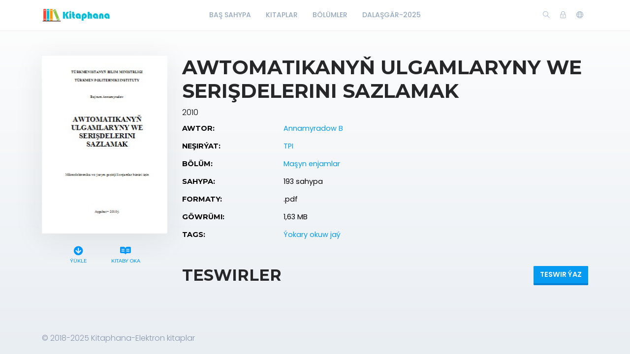

--- FILE ---
content_type: text/html; charset=utf-8
request_url: https://kitaphana.net/book/1155
body_size: 6483
content:
    <!DOCTYPE html>
    <html lang="en" class="" dir="ltr">
    <head prefix="og: http://ogp.me/ns# fb: http://ogp.me/ns/fb# books: http://ogp.me/ns/books#">
        <meta charset="UTF-8">
        <title>Annamyradow B-Awtomatikanyň ulgamlaryny we serişdelerini sazlamak</title>
        <meta name="description" content="maşyn enjamlar,Annamyradow B,Awtomatikanyň,ulgamlaryny,we,serişdelerini,sazlamak">
        <meta name="keywords" content="kitaplar,elektron kitaplar,@kitaphana akkaunt,kitaphana,okuw kitaplar,türkmen kitaplar,maşyn enjamlarAnnamyradow B,Awtomatikanyň,ulgamlaryny,we,serişdelerini,sazlamak">
        <link rel="icon" type="image/png" href="/resources/images/favicon.png"/>
        <meta name=viewport content="width=device-width, initial-scale=1">
        
            <meta property="og:type" content="books.book"/>
        <meta property="og:title" content="Awtomatikanyň ulgamlaryny we serişdelerini sazlamak"/>
        <meta property="og:image" content="https://kitaphana.net/app/BETA/admin/uploads/image/suratlarE/Mashyn_enjamlary/1/Annamyradow B~Awtomatikanyň ulgamlaryny we serişdelerini sazlamak-2010`TPI.jpg"/>
        <meta property="og:description" content=""/>
        <meta property="og:url" content="https://kitaphana.net/book/1155"/>
                                    <meta property="book:author" content="Maşyn enjamlar ">
            
                            <meta property="book:isbn" content="1,63 MB">
                            <meta property="book:release_date" content="2010">
            
                            <link rel="stylesheet" href="https://kitaphana.net/themes/default/resources/css/bootstrap.min.css">
            <link rel="stylesheet" href="https://kitaphana.net/themes/default/resources/css/plugins.css">
            <link rel="stylesheet" href="https://kitaphana.net/themes/default/resources/css/style.css">
                        
    <link rel="stylesheet" href="https://kitaphana.net/themes/default/resources/css/photoswipe.css">
    <link rel="stylesheet" href="https://kitaphana.net/themes/default/resources/css/photoswipe-skin.css">

    </head>
    <body>
    <header class="header">
    <div class="container">
        <div class="row align-items-center">
            <div class="col-6 col-lg-3 col-md-6">
                <div class="logo">
                    <a href="/"><img src="/resources/images/logo.png" alt="Logo"></a>
                </div>
            </div>
            <div class="col-12 col-lg-6">
                <nav class="navbar navbar-expand-lg">
                    <div class="collapse navbar-collapse justify-content-center" id="header-menu">
                        
                        <ul class="navbar-nav primary-menu">
                                                                                                                                                                                            <li class="nav-item ">
                                    <a href="/index.php" class="" >
                                        Baş Sahypa                                     </a>
                                                                    </li>
                                                    
                                                                                                                                                                <li class="nav-item ">
                                    <a href="/books" class="" >
                                        Kitaplar                                     </a>
                                                                    </li>
                                                    
                                                                                                                                                                <li class="nav-item ">
                                    <a href="/authors" class="" >
                                        Bölümler                                     </a>
                                                                    </li>
                                                    
                                                                                                                                                                <li class="nav-item ">
                                    <a href="/author/66/books" class="" >
                                        Dalaşgär-2025                                     </a>
                                                                    </li>
                                                    
                                
                                                    </ul>
                    </div>
                </nav>
            </div>
            <div class="col-6 col-lg-3 col-md-6">
                <div class="menu-icons d-flex text-right align-items-center justify-content-end">
                    <div class="search-box">
                        <a href="#" class="search-open"><i class="ti-search"></i></a>
                    </div>
                    <div class="user-dropdown">
                                                    <a href="#" data-toggle="modal" data-target="#login-box" class="open-login-box">
                                <i class="ti-lock"></i>
                            </a>
                                            </div>
                                            <div class="languages">
                            <a href="#" class="lang-select" data-toggle="dropdown" role="button" aria-haspopup="true" aria-expanded="false"><i class="ti-world"></i></a>
                            <ul class="dropdown-menu">
                                                                                                                                                                                                                                                                                                                                                                                                                                                                                                                                                                                                                                                                                                                                                                                                                    <li>
                                            <a class="dropdown-item active" href="/languageChange/tk_TM"><i class="flag flag-tm"></i> Türkmen
                                            </a>
                                        </li>
                                                                    
                            </ul>
                        </div>
                                    </div>
                <div class="menu-toggler" data-toggle="collapse" data-target="#header-menu" aria-expanded="false" aria-label="Toggle navigation">
                    <div class="bar"></div>
                </div>
            </div>

            <div class="col-12">
                <div class="search-header hide">
                    <form action="/book/search" method="get">
                        <input class="form-control search-input" name="q" aria-describedby="search" type="search">
                        <button type="submit" class="btn" id="header-search"><i class="ti-search"></i></button>
                        <span class="search-close">
                        <i class="ti-close"></i>
                    </span>
                    </form>
                </div>
            </div>
        </div>
    </div>
</header>

<div class="modal login-box" id="login-box" tabindex="-1" role="dialog" aria-hidden="true">
    <div class="modal-dialog modal-dialog-centered" role="document">
        <div class="modal-content">
            <div class="modal-body">
                <div class="card card-no-border">
                    <div class="card-body">
                                                    <img src="/resources/images/logo.png" class="d-flex ml-auto mr-auto mb-4 mt-2 img-fluid" alt="Login">
                                                <div class="social-login">
                                                                                                            </div>
                                                <form action="/login" method="post" class="form-horizontal">
                            <div class="form-group">
                                <div class="col-xs-12">
                                    <input name="login" class="form-control" placeholder="Login" value="" type="text" required>
                                </div>
                            </div>
                            <div class="form-group">
                                <div class="col-xs-12">
                                    <input name="password" class="form-control" placeholder="Açar söz" type="password" required>
                                </div>
                            </div>
                            <div class="form-group">
                                <div class="row">
                                    <div class="col-md-8 col-xs-8 text-left">
                                        <div class="custom-control custom-checkbox mt-2">
                                            <input type="checkbox" name="rememberMe" class="custom-control-input" id="rememberMe">
                                            <label class="custom-control-label" for="rememberMe">Ýatda sakla</label>
                                        </div>
                                    </div>
                                    <div class="col-md-4 col-xs-4">
                                        <button class="btn btn-primary shadow btn-block">Login</button>
                                    </div>
                                    <div class="col-md-12 mt-3 additional-text text-center">
                                        <a href="/password-recovery">Açar sözüňi unutdyňmy?</a>
                                    </div>
                                </div>
                                                            </div>
                        </form>
                    </div>
                </div>
            </div>
        </div>
    </div>
</div>
    
    <section class="single-book" data-book="1155" itemscope itemtype="http://schema.org/Book">
        <meta itemprop="url" content="/book/1155"/>
                                    <meta itemprop="author" content="Maşyn enjamlar "/>
            
                            <meta itemprop="publisher" content="Annamyradow B"/>
        
        <div class="container">
            <div class="row">
                <div class="col-lg-3">
                    <div class="sticky-left-column">
                        <div class="book-cover">
                                                            <img src="/app/BETA/admin/uploads/image/suratlarE/Mashyn_enjamlary/1/Annamyradow B~Awtomatikanyň ulgamlaryny we serişdelerini sazlamak-2010`TPI.jpg" alt="Awtomatikanyň ulgamlaryny we serişdelerini sazlamak" class="img-fluid" itemprop="image">
                                                                                </div>
                        <div class="pswp" tabindex="-1" role="dialog" aria-hidden="true">
                            <div class="pswp__bg"></div>
                            <div class="pswp__scroll-wrap">
                                <div class="pswp__container">
                                    <div class="pswp__item"></div>
                                    <div class="pswp__item"></div>
                                    <div class="pswp__item"></div>
                                </div>
                                <div class="pswp__ui pswp__ui--hidden">
                                    <div class="pswp__top-bar">
                                        <div class="pswp__counter"></div>
                                        <button class="pswp__button pswp__button--close" title="Close (Esc)"></button>
                                        <button class="pswp__button pswp__button--share" title="Share"></button>
                                        <button class="pswp__button pswp__button--fs" title="Toggle fullscreen"></button>
                                        <button class="pswp__button pswp__button--zoom" title="Zoom in/out"></button>
                                        <div class="pswp__preloader">
                                            <div class="pswp__preloader__icn">
                                                <div class="pswp__preloader__cut">
                                                    <div class="pswp__preloader__donut"></div>
                                                </div>
                                            </div>
                                        </div>
                                    </div>
                                    <div class="pswp__share-modal pswp__share-modal--hidden pswp__single-tap">
                                        <div class="pswp__share-tooltip"></div>
                                    </div>
                                    <button class="pswp__button pswp__button--arrow--left" title="Previous (arrow left)">
                                    </button>
                                    <button class="pswp__button pswp__button--arrow--right" title="Next (arrow right)">
                                    </button>
                                    <div class="pswp__caption">
                                        <div class="pswp__caption__center"></div>
                                    </div>
                                </div>
                            </div>
                        </div>
                        
                     

                        <div class="book-links row justify-content-center">
                                                                                                <a href="/electronic-book/1155" class="col-lg-4 col-sm-4 download-link">
                                        <i class="fas fa-arrow-circle-down" aria-hidden="true"></i> 
                                       
                                        Ýükle
                                    </a>
                                                                                                    <a href="/book/1155/read" class="col-lg-5 col-sm-4 read-link">
                                        <i class="fab fa-readme"></i> Kitaby oka
                                    </a>
                                                                                                                </div>
                    </div>
                </div>
                <div class="col-lg-9">
                    <h1 itemprop="name">Awtomatikanyň ulgamlaryny we serişdelerini sazlamak</h1>
                                            <div class="book-year" itemprop="datePublished">2010</div>
                                                            <table class="table book-meta">
                        <tbody>
                                                                                        <tr>
                                    <td>Awtor:</td>
                                    <td>
                                                                                    <a href="/publisher/117/books" itemprop="publisher">Annamyradow B</a>
                                                                            </td>
                                </tr>
                                                                                        <tr>
                                    <td>Neşirýat:</td>
                                    <td>
                                                                                                                                    <a href="/genre/1/books">TPI</a>                                            
                                                                            </td>
                                </tr>
                                                                                        <tr>
                                    <td>Bölüm:</td>
                                    <td>
                                                                                                                                    <a href="/author/85/books" itemprop="author">Maşyn enjamlar </a>                                            
                                                                            </td>
                                </tr>
                                                                                        <tr>
                                    <td>Sahypa:</td>
                                    <td>
                                                                                    <span itemprop="numberOfPages">193 sahypa</span>
                                                                            </td>
                                </tr>
                                                                                        <tr>
                                    <td>Formaty:</td>
                                    <td>
                                                                                    .pdf
                                                                            </td>
                                </tr>
                                                                                        <tr>
                                    <td>Göwrümi:</td>
                                    <td>1,63 MB</td>
                                </tr>
                                                                                                                    <tr>
                                    <td>Tags:</td>
                                    <td>
                                                                                                                                    <a href="/tag/4/books">Ýokary okuw jaý</a>                                            
                                                                            </td>
                                </tr>
                                                                                                                                                                                                                                                                                    </tbody>
                    </table>
                    
                                            <div class="row mt-5 mb-3">
                            <div class="col-lg-6 col-6">
                                                                    <h2>Teswirler</h2>
                                                            </div>
                            <div class="col-lg-6 col-6 text-right">
                                                                    <button class="btn btn-primary btn-rounded shadow add-review-collapse" data-toggle="collapse" data-target="#addReview" aria-expanded="false" aria-controls="addReview">Teswir ýaz</button>
                                                            </div>
                        </div>
                                        
                                            <form class="add-review validate-review collapse" id="addReview">
                            <div class="row">
                                                                                                    <div class="col-lg-12">
                                        <div class="notes">Обязательные поля помечены *. Ваш электронный адрес не будет опубликован.</div>
                                    </div>
                                    <div class="col-lg-6">
                                        <div class="form-group">
                                            <input name="name" class="form-control" placeholder="Ady *" type="text">
                                        </div>
                                    </div>
                                    <div class="col-lg-6">
                                        <div class="form-group">
                                            <input name="email" class="form-control" placeholder="Email *" type="text">
                                        </div>
                                    </div>
                                                                <div class="col-lg-12">
                                    <div class="form-group">
                                        <input type="hidden" name="bookId" value="1155">
                                        <textarea name="text" cols="30" rows="5" class="form-control" placeholder="Teswir"></textarea>
                                    </div>
                                </div>
                                <div class="col-lg-12 text-center">
                                    <button class="btn btn-primary shadow submit-review">Iber</button>
                                </div>
                            </div>
                        </form>
                    
                                    </div>
            </div>
        </div>

    </section>

    <footer class="footer">
    <div class="container">
        <div class="row">
            <div class="col-lg-12">
                <p>© 2018-2025 Kitaphana-Elektron kitaplar</p>
            </div>
        </div>
    </div>
</footer>
<button class="back-to-top" id="back-to-top" role="button"><i class="ti-angle-up"></i></button>
    
        <script src="https://kitaphana.net/themes/default/resources/js/jquery.min.js"></script>
        <script src="https://kitaphana.net/themes/default/resources/js/popper.min.js"></script>
        <script src="https://kitaphana.net/themes/default/resources/js/bootstrap.min.js"></script>
    
    <script type='text/javascript' src="https://kitaphana.net/themes/default/resources/js/readmore.min.js"></script>
    <script type='text/javascript' src="https://kitaphana.net/themes/default/resources/js/jquery.validate.js"></script>
    <script type='text/javascript' src="https://kitaphana.net/themes/default/resources/js/photoswipe.min.js"></script>
    <script type='text/javascript' src="https://kitaphana.net/themes/default/resources/js/photoswipe-ui-default.min.js"></script>

    <script src="https://kitaphana.net/themes/default/resources/js/plugins.js"></script>
    <script src="https://kitaphana.net/themes/default/resources/js/custom.js"></script>
    
    <script>
        var $pswp = $('.pswp')[0];
        var image = [];

        $('.book-image-gallery').each( function() {
            var $gallery = $(this), getItems = function() {
                var items = [];
                $gallery.find('a').each(function() {
                    var $href   = $(this).attr('href'),
                            $size   = $(this).data('size').split('x'),
                            $width  = $size[0],
                            $height = $size[1];

                    var item = {
                        src : $href,
                        w   : $width,
                        h   : $height
                    };

                    items.push(item);
                });
                return items;
            };

            var items = getItems();

            $.each(items, function(index, value) {
                image[index]     = new Image();
                image[index].src = value['src'];
            });

            $gallery.on('click', 'figure', function(event) {
                event.preventDefault();

                var $index = $(this).index();
                var options = {
                    index: $index,
                    bgOpacity: 0.95,
                    showHideOpacity: true,
                    history: false,
                    shareEl: false,
                    zoomEl: true,
                    closeOnScroll: false
                };

                var lightBox = new PhotoSwipe($pswp, PhotoSwipeUI_Default, items, options);
                lightBox.init();
            });
        });

        if ($(".book-image-gallery").length > 0) {
            $(".book-image-gallery").mCustomScrollbar({
                axis: "x",
                autoExpandScrollbar:true,
                autoHideScrollbar: true,
                scrollInertia: 200,
                advanced:{
                    autoExpandHorizontalScroll:true
                }
            });
        }
                $('#request-book').on('click', function (e) {
            e.preventDefault();
            var btnIcon = $(this).find('i');
            $.ajax({
                type: "POST",
                dataType: 'json',
                data: 'bookIds[]=1155',
                url: '/request/create/',
                beforeSend: function () {
                    $(btnIcon).removeClass('ti-book').addClass('fas fa-spinner fa-spin');
                },
                success: function (data) {
                    if (data.redirect) {
                        window.location.href = data.redirect;
                    } else {
                        if (data.error) {
                            app.notification('error', data.error);
                        } else if (data.warning) {
                            app.notification('warning', data.warning);
                            $('#login-box').modal('show');
                        } else {
                            app.notification('success', data.success);
                        }
                    }
                },
                complete: function () {
                    $(btnIcon).removeClass('fas fa-spinner fa-spin').addClass('ti-book');
                },
                error: function (jqXHR, exception) {
                    app.notification('error', app.getErrorMessage(jqXHR, exception));
                }
            });
        });
        
        $(".user-rating i").hover(function () {
            var container = $(this).parent();
            var $this = $(this);
            $this.nextAll('i').removeClass('fas').addClass("far");
            $this.prevUntil("div").removeClass("far").addClass('fas');
            $this.removeClass("far").addClass('fas');
        });
        $(".user-rating i").mouseout(function () {
            var container = $(this).parent();
            var select = $(container).find('.active');
            select.nextAll('i').removeClass('fas').addClass('far');
            select.prevUntil("div").removeClass('far').addClass('fas');
            select.removeClass('far').addClass('fas');
            if (container.find('i.active').length == 0) {
                container.find('i').removeClass('fas').addClass('far');
            }
        });
        $(".user-rating i").click(function () {
            $(this).addClass('active').siblings().removeClass('active');
            $(this).removeClass('far').addClass('fas');
            $(this).prevUntil("").removeClass('far').addClass('fas');
            $(this).nextAll('i').removeClass('fas').addClass('far');

            var starValue = $(this).data('value');
            var stars = $(this).parent().children('i');
            var text = $(this).parent().find('.save-rating');
            var bookId = $('.single-book').data('book');
            var url = '/book/[bookId]/set-rating/[rating]';
            url = url.replace('[bookId]', bookId).replace('[rating]', starValue);

            if (bookId = !null) {
                $.ajax({
                    dataType: 'json',
                    method: 'POST',
                    url: url,
                    beforeSend: function () {
                        $(stars).hide();
                        $(text).addClass('on');
                    },
                    success: function (data) {
                        if (data.redirect) {
                            app.ajax_redirect(data.redirect);
                        } else {
                            if (data.error) {
                                app.notification('error', data.error);
                            } else {
                                $('.user-mark').removeClass('off');
                                $('.user-mark strong').text(starValue);
                                //calculatedRating
                            }
                        }
                    },
                    error: function (jqXHR, exception) {
                        app.notification('error', data.error);
                    },
                    complete: function () {
                        $(stars).show();
                        $(text).removeClass('on');
                    }
                });
            }


        });
                $(".validate-review").validate({
            rules: {
                email: {
                    required: true,
                    email: true
                },
                name: {
                    required: true
                }
            }
        });
        var reviewCreatePublicUrl = '/review/create/';
        $('.submit-review').on('click', function (e) {
            e.preventDefault();
            var form = $(this).closest('.add-review');
            if (form.valid()) {
                $.ajax({
                    dataType: 'json',
                    method: 'POST',
                    data: $(form).serialize(),
                    url: reviewCreatePublicUrl,
                    beforeSend: function (data) {
                        $(form).after('<div class="form-message"><i class="fa fa-spinner fa-spin"></i><span class="sr-only">Ýüklenýär…</span> Iberilýär, garaşyň .. </div>');
                    },
                    success: function (data) {
                        if (data.redirect) {
                            app.ajax_redirect(data.redirect);
                        } else {
                            if (data.error) {
                                $('.form-message').addClass('error').text(data.error);
                            } else {
                                $('.form-message').addClass('success').text(data.success);
                                $(form).find('input, textarea').val('');
                            }
                        }
                    },
                    error: function (jqXHR, exception) {
                        $('.form-message').addClass('error').text('Failed to send your message. Please try later or contact the administrator 91.bega@gmail.com');
                    },
                    complete: function (data) {
                        $('#addReview').collapse('hide');
                        setTimeout(function () {
                            $('.form-message').fadeOut().remove();
                        }, 5000);
                    }
                });
            }
        });
                $(window).resize(function () {
            var windowWidth = $(window).width();
            if (windowWidth > 992) {
                stick();
            }
            else {
                unstick();
            }
        });
        function stick() {
            $(".sticky-left-column").sticky({
                topSpacing: 100,
                bottomSpacing: 100,
                zIndex: 999
            });
        }

        function unstick() {
            $(".sticky-left-column").unstick();
        }
        var windowWidth = $(window).width();
        if (windowWidth > 992) {
            stick();
        }
        $('.review-content').readmore({
            speed: 75,
            moreLink: '<a href="#" class="read-more">Dowamy</a>',
            lessLink: false
        });
    </script>

    </body>
    </html>
